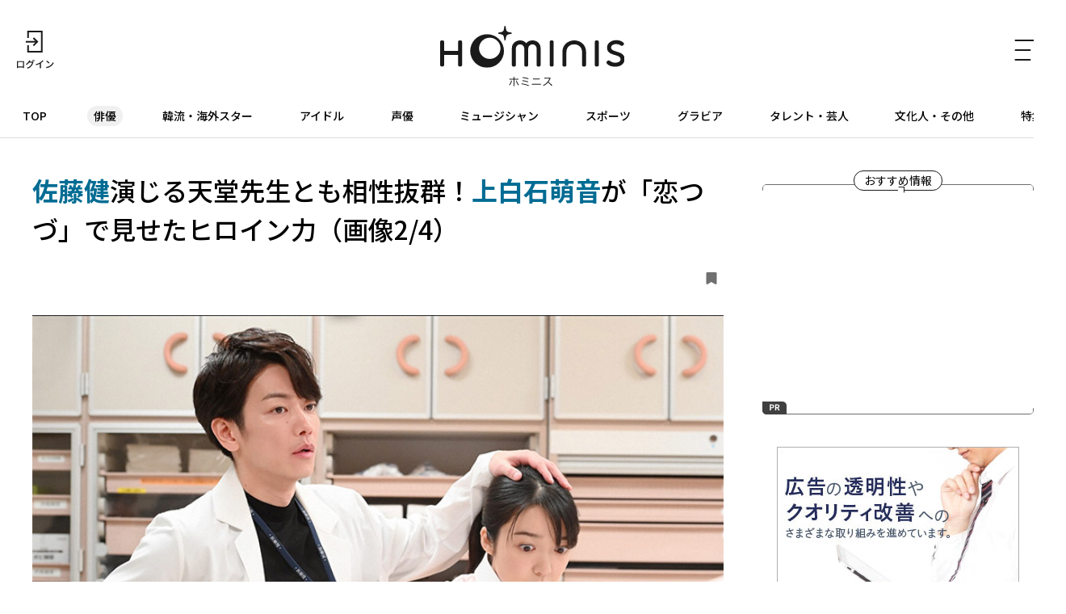

--- FILE ---
content_type: text/html; charset=UTF-8
request_url: https://hominis.media/category/actor/post7005/gallery/?p=2
body_size: 45937
content:








<!DOCTYPE html>
<html lang="ja">
<head>
  <meta charset="utf-8">
  <meta name="viewport" content="width=device-width, initial-scale=1, maximum-scale=1.0">
  <meta name="format-detection" content="telephone=no">
  <meta name="referrer" content="unsafe-url">
  <meta name="robots" content="max-image-preview:large">

  <link rel="shortcut icon" href="/favicon.ico" type="image/vnd.microsoft.icon">
  <link rel="apple-touch-icon" href="https://hominis.media/apple-touch-icon.png">
  <link rel="canonical" href="https://hominis.media/category/actor/post7005/">

  <title>佐藤健演じる天堂先生とも相性抜群！上白石萌音が「恋つづ」で見せたヒロイン力（画像2/4）|芸能人・著名人のニュースサイト ホミニス</title>

  <meta name="description" content="【HOMINIS俳優ニュース】1月期のドラマ「オー！マイ・ボス！恋は別冊で」(TBS系)が話題だ。「仕事も恋愛もほどほどに。人並みで普通の幸せを手にしたい」という安定志向の女子・奈未(上白石萌音)が、ファッション誌編集部のドS鬼編...">
  <meta name="keywords" content="">


<!-- Open Graph Protocol -->
  <meta property="og:type" content="article">
  <meta property="og:site_name" content="ホミニス">
  <meta property="og:title" content="佐藤健演じる天堂先生とも相性抜群！上白石萌音が「恋つづ」で見せたヒロイン力（画像2/4）|ホミニス">
  <meta property="og:description" content="【HOMINIS俳優ニュース】1月期のドラマ「オー！マイ・ボス！恋は別冊で」(TBS系)が話題だ。「仕事も恋愛もほどほどに。人並みで普通の幸せを手にしたい」という安定志向の女子・奈未(上白石萌音)が、ファッション誌編集部のドS鬼編...">
  <meta property="og:url" content="https://hominis.media/category/actor/post7005/">
  <meta property="og:image" content="https://hominis.media/2021/02/images/koitudu1.jpg">
  <meta property="og:locale" content="ja_JP">

  <!-- FB / X.com -->
  <meta property="fb:app_id" content="1589391694514930">
  <meta name="twitter:card" content="summary_large_image">
  <meta name="twitter:site" content="@HOMINIS_edit">
  <meta name="twitter:image" content="https://hominis.media/2021/02/images/koitudu1.jpg">


<!-- css lib -->
  <link rel="preconnect" href="https://fonts.googleapis.com">
  <link rel="preconnect" href="https://fonts.gstatic.com" crossorigin>
  <link rel="stylesheet" href="https://fonts.googleapis.com/css2?family=Noto+Sans+JP:wght@400;500;700&family=Zen+Kaku+Gothic+New&display=swap">
  <link rel="stylesheet" href="https://cdn.jsdelivr.net/npm/swiper@11/swiper-bundle.min.css">

  <!-- css -->
  <link rel="stylesheet" href="/shared/css/sanitize.css">
  <link rel="stylesheet" href="/shared/css/base.css?t=1768981000">
  <link rel="stylesheet" href="/shared/css/common.css?t=1768981000">

  <script>
    window.dataLayer = window.dataLayer || [];
  </script>


  <link rel="stylesheet" href="/shared/css/gallery.css">
  <script type="application/ld+json">
{
"@context": "http://schema.org",
"@type": "BreadcrumbList",
"itemListElement": [
	{
	    "@type": "ListItem",
	    "position": 1,
	    "item": {
        	"@id": "https://hominis.media/",
        	"name": "HOMINIS"
	    }
    },

	{
	    "@type": "ListItem",
	    "position": 2,
	    "item": {
        	"@id": "https://hominis.media/category/actor/",
        	"name": "俳優"
	    }
	},

	{
	    "@type": "ListItem",
	    "position": 3,
	    "item": {
        	"@id": "https://hominis.media/category/actor/post7005/",
        	"name": "佐藤健演じる天堂先生とも相性抜群！上白石萌音が「恋つづ」で見せたヒロイン力（画像2/4）"
	    }
	}

]
}
</script>



<!-- Google Tag Manager 2014/04-05-->
<noscript><iframe src="//www.googletagmanager.com/ns.html?id=GTM-K73Z39"
height="0" width="0" style="display:none;visibility:hidden"></iframe></noscript>
<script>(function(w,d,s,l,i){w[l]=w[l]||[];w[l].push({'gtm.start':
new Date().getTime(),event:'gtm.js'});var f=d.getElementsByTagName(s)[0],
j=d.createElement(s),dl=l!='dataLayer'?'&l='+l:'';j.async=true;j.src=
'//www.googletagmanager.com/gtm.js?id='+i+dl;f.parentNode.insertBefore(j,f);
})(window,document,'script','dataLayer','GTM-K73Z39');</script>
<!-- End Google Tag Manager 2014/04-05-->

<!-- Google Tag Manager -->
<script>(function(w,d,s,l,i){w[l]=w[l]||[];w[l].push({'gtm.start':
new Date().getTime(),event:'gtm.js'});var f=d.getElementsByTagName(s)[0],
j=d.createElement(s),dl=l!='dataLayer'?'&l='+l:'';j.async=true;j.src=
'https://www.googletagmanager.com/gtm.js?id='+i+dl;f.parentNode.insertBefore(j,f);
})(window,document,'script','dataLayer','GTM-P2X8R4L');</script>
<!-- End Google Tag Manager -->


<script async src="https://securepubads.g.doubleclick.net/tag/js/gpt.js"></script>
<script>
window.hominisIsSP = (window.innerWidth < 769) ? true : false;
//console.log(window.hominisIsSP);

if (!window.hominisIsSP) {
  //console.log('PC');

  window.googletag = window.googletag || {cmd: []};
  googletag.cmd.push(function() {
    googletag.defineSlot('/22191978121/HOMINIS_prod_300*250_PC01', [300, 250], 'div-gpt-ad-1662445387625-0').addService(googletag.pubads());
    googletag.pubads().enableSingleRequest();
    googletag.enableServices();
  });

} else {
  //console.log('SP');

  window.googletag = window.googletag || {cmd: []};
  googletag.cmd.push(function() {
    googletag.defineSlot('/22191978121/HOMINIS_prod_300*250_SP01', [300, 250], 'div-gpt-ad-1662445843087-0').addService(googletag.pubads());
    googletag.pubads().enableSingleRequest();
    googletag.enableServices();
  });
}
</script>
</head>

<body id="prohibitionCopy">
<!-- Google Tag Manager (noscript) -->
<noscript><iframe src="https://www.googletagmanager.com/ns.html?id=GTM-P2X8R4L"
height="0" width="0" style="display:none;visibility:hidden"></iframe></noscript>
<!-- End Google Tag Manager (noscript) -->

<div id="container">


<header id="global-header" class="header">
  <div class="header-wrap">
    <div class="header-upper">
      <div class="header-mypage">
              <a href="/mypage/login">
          <img src="/shared/images/icon-login.svg" alt="ログイン" width="48" height="48" fetchpriority="high">
        </a>
            </div>

      <div class="header-logo">
        <a href="/">
          <picture>
            <source srcset="/shared/images/logo_header_sp.svg" media="(max-width: 768px)">
            <img src="/shared/images/logo_header.svg" alt="ホミニス HOMINIS" width="228" height="76" fetchpriority="high">
          </picture>
        </a>
      </div>

      <div class="header-menu-btn">
        <a href="javascript:;" class="header-open-icon" id="menu-open">
          <img src="/shared/images/icon-menu.svg" alt="MENU" width="50" height="48" fetchpriority="high">
        </a>
      </div>
    </div>
  </div>

  <div class="header-lower">
    <nav>
      <ul>
        <li class="home"><a href="/">TOP</a></li>
        <li class="genre-actor"><a href="/category/actor/">俳優</a></li>
        <li class="genre-overseas"><a href="/category/overseas/">韓流・海外スター</a></li>
        <li class="genre-idol"><a href="/category/idol/">アイドル</a></li>
        <li class="genre-voiceActor"><a href="/category/voiceActor/">声優</a></li>
        <li class="genre-musician"><a href="/category/musician/">ミュージシャン</a></li>
        <li class="genre-athlete"><a href="/category/athlete/">スポーツ</a></li>
        <li class="genre-gravures"><a href="/category/gravures/">グラビア</a></li>
        <li class="genre-entertainer"><a href="/category/entertainer/">タレント・芸人</a></li>
        <li class="genre-cultural"><a href="/category/cultural/">文化人・その他</a></li>
        <li class="genre-pickup"><a href="/special/">特集</a></li>
      </ul>
    </nav>
  </div>

  <div id="header-menu" class="header-menu">    
    <div class="header-menu-wrap">

      <div class="header-menu-btn">
        <a href="javascript:;" class="header-close-icon" id="menu-close"></a>
      </div>

      <div class="header-menu-search">
      <form action="/search/" method="get">
          <label class="keyword"><input type="text" name="q" value="" placeholder="記事・人物を検索" autocomplete="off"></label>
          <button type="submit">
            <img src="/shared/images/icon-search_header.svg" alt="" width="24" height="23" fetchpriority="high">
          </button>
        </form>
      </div>


      <div class="header-menu-person">
        <p class="header-menu-title">注目の人</p>
        <ul class="common-tags">

          <li class="common-tag"><a href="/person/309300/">#礼 真琴</a></li>

          <li class="common-tag"><a href="/person/177401/">#福士 蒼汰</a></li>

          <li class="common-tag"><a href="/person/326414/">#藤井 聡太</a></li>

          <li class="common-tag"><a href="/person/TR535087344941/">#つばきファクトリー</a></li>

        </ul>
      </div>


      <div class="header-menu-special">
        <p class="header-menu-title">特集</p>

        <ul>
          
            <li><a href="/special/109/">HOMINIS限定の撮りおろしカット特集！</a></li>
          
            <li><a href="/special/108/">ふたりのこと。</a></li>
          
            <li><a href="/special/107/">#推シゴトーク</a></li>
          
            <li><a href="/special/106/">プロフィール帳</a></li>
          
        </ul>

        <div class="header-btn">
          <a href="/special/">特集一覧</a>
        </div>
      </div>

      <div class="header-menu-category">
        <p class="header-menu-title">カテゴリー</p>
        <ul>
          <li><a href="/category/actor/"><span>俳優</span></a></li>
          <li><a href="/category/overseas/"><span>韓流・海外スター</span></a></li>
          <li><a href="/category/idol/"><span>アイドル</span></a></li>
          <li><a href="/category/voiceActor/"><span>声優</span></a></li>
          <li><a href="/category/musician/"><span>ミュージシャン</span></a></li>
          <li><a href="/category/athlete/"><span>スポーツ</span></a></li>
          <li><a href="/category/gravures/"><span>グラビア</span></a></li>
          <li><a href="/category/entertainer/"><span>タレント・芸人</span></a></li>
          <li><a href="/category/cultural/"><span>文化人・その他</span></a></li>
        </ul>
      </div>

      <div class="header-menu-new">
        <div class="header-btn">
          <a href="/news/">新着記事一覧</a>
        </div>
      </div>

      <div class="header-menu-sns">
        <ul>
          <li>
            <a href="https://twitter.com/HOMINIS_edit" target="_blank" rel="nofollow">
              <img src="/shared/images/icon-x.png" alt="X" width="50" height="50" fetchpriority="high">
            </a>
          </li>
          <li>
            <a href="https://www.instagram.com/official_hominis/" target="_blank" rel="nofollow">
              <img src="/shared/images/icon-instagram.png" alt="Instagram" width="50" height="50" fetchpriority="high">
            </a>
          </li>
          <li>
            <a href="https://www.facebook.com/hominis.media/" target="_blank" rel="nofollow">
              <img src="/shared/images/icon-facebook.png" alt="Facebook" width="50" height="50" fetchpriority="high">
            </a>
          </li>
        </ul>
      </div>

      <div class="header-menu-login">
        <div class="header-login-btn">
          <a href="/mypage/login">ログイン(無料)</a>
        </div>
      </div>

      <div class="header-menu-legal">
        <ul>
          <li><a href="/about/">HOMINISとは</a></li>
          <li><a href="/terms/">サイトのご利用にあたって</a></li>
          <li><a href="/loginterms/">ログイン利用規約</a></li>
          <li><a href="https://www.skyperfectv.co.jp/privacypolicy/" target="_blank">プライバシーポリシー</a></li>
        </ul>
      </div>
    </div>
    <div class="overlay"></div>
  </div>
</header>

<script>
  (() => {
    if (location.pathname == "/") {
      let item = document.getElementById('global-header').querySelector('nav ul li:first-child');
      item.classList.add('is-active');
    } else {

      let nav = document.getElementById('global-header').querySelector('nav ul');
      let nav_list = document.getElementById('global-header').querySelectorAll('nav ul li');

      nav_list.forEach((elm) => {

        let href = elm.firstChild.getAttribute('href');
        if (href == '/') {
          return;
        }

        if (location.pathname.indexOf(href) >= 0) {
          elm.classList.add('is-active');

          let elm_rect = elm.getBoundingClientRect();
          nav.scrollLeft = elm_rect.left - 20;
        }
      });
    }
  })();
</script>


<main id="main">
<div class="common-content">
<div class="common-content-main archives-main page-actor">



  <article id="entry-7005" class="gallery-main page-actor">
    <div class="gallery-wrap">
      <div class="gallery-header">
        <h1 class="contentTitle"><strong>佐藤健</strong>演じる天堂先生とも相性抜群！<strong>上白石萌音</strong>が「恋つづ」で見せたヒロイン力（画像2/4）</h1>
        <div class="gallery-header-info">
          <a data-entry-id="7005" data-gallery-page="2" class="js-keep entry-h-keep " href="javascript:;"><svg xmlns="http://www.w3.org/2000/svg" width="13" height="15" viewBox="0 0 13 15"><path fill="#707070" d="M1.444,3H11.556A1.406,1.406,0,0,1,13,4.364V16.636A1.406,1.406,0,0,1,11.556,18L6.277,15.014,1.444,18A1.406,1.406,0,0,1,0,16.636V4.364A1.406,1.406,0,0,1,1.444,3Z" transform="translate(0 -3)"/></svg><span>0</span></a>
        </div>
      </div>

      <div class="gallery-block">
        <figure class="picture imgGuard">
          <div class="gallery-image">
            <img src="https://hominis.media/2021/02/images/koitudu2.jpg" alt="「恋はつづくよどこまでも」に出演した上白石萌音と佐藤健" width="780" height="524" data-asset-id="22619" data-credit="(C) 円城寺マキ・小学館／TBS SPARKLE・TBS" fetchpriority="high">
            <div class="gallery-arrow">
                              <div class="gallery-prev"><a href="./?p=1"><span>前の画像</span></a></div>
                                            <div class="gallery-next"><a href="./?p=3"><span>次の画像</span></a></div>
                          </div>
          </div>
                      <figcaption>「恋はつづくよどこまでも」に出演した上白石萌音と佐藤健<p>(C) 円城寺マキ・小学館／TBS SPARKLE・TBS</p></figcaption>
                  </figure>
      </div>
    </div>

    <div class="gallery-link common-arrow-btn">
      <a href="../">この画像の記事</a>
    </div>

    
      <div class="broadcast-info">
    <div class="broadcast-info-text">
      <h2 class="broadcast-info-title">放送情報</h2>
      <p><b>恋はつづくよどこまでも</b><br />放送日時：2021年3月13日(土)10:00～<br />チャンネル：TBSチャンネル１ 最新ドラマ・音楽・映画<br />※放送スケジュールは変更になる場合があります</p>
    </div>
    
      <a class="broadcast-info-detail" href="https://www.skyperfectv.co.jp/program/search/query:%E6%81%8B%E3%81%AF%E3%81%A4%E3%81%A5%E3%81%8F%E3%82%88%E3%81%A9%E3%81%93%E3%81%BE%E3%81%A7%E3%82%82/" target="_blank">
        <p>詳しくは<br>こちら</p>
      </a>
    
  </div>
    

  </article>

  <section class="gallery-sub">

    
    <div class="gallery-images">
      <h2 class="gallery-images-title">記事の画像</h2>

      <ul>
        
          
            
            <li>
              <a href="./?p=1">
                <figure class="img-protect">
                  <img src="/2021/02/images/koitudu1.jpg" alt="" width="780" height="519" data-asset-id="22618" data-credit="" loading="lazy">
                </figure>
              </a>
            </li>
          
        
          
            
            <li>
              <a href="./?p=2">
                <figure class="img-protect">
                  <img src="/2021/02/images/koitudu2.jpg" alt="" width="780" height="524" data-asset-id="22619" data-credit="(C) 円城寺マキ・小学館／TBS SPARKLE・TBS" loading="lazy">
                </figure>
              </a>
            </li>
          
        
          
            
            <li>
              <a href="./?p=3">
                <figure class="img-protect">
                  <img src="/2021/02/images/koitudu3.jpg" alt="" width="780" height="522" data-asset-id="22620" data-credit="(C) 円城寺マキ・小学館／TBS SPARKLE・TBS" loading="lazy">
                </figure>
              </a>
            </li>
          
        
          
            
            <li>
              <a href="./?p=4">
                <figure class="img-protect">
                  <img src="/2021/02/images/koitudu4.jpg" alt="" width="765" height="585" data-asset-id="22621" data-credit="(C) 円城寺マキ・小学館／TBS SPARKLE・TBS" loading="lazy">
                </figure>
              </a>
            </li>
          
        
      </ul>
    </div>

    
      <div class="common-related">
	    <div class="common-related-heading">
		  <span class="common-balloon">Related</span>
	    </div>
        <div class="common-related-block">
  	      <h2 class="common-related-title">この記事を見た人へのおすすめ</h2>
          <div class="common-cards col-2"><div class="common-card cat-actor"><a href="/category/actor/post15100/"><figure class="common-card-image img-protect"><img src="/assets_c/2025/08/2508Zenitendo01-thumb-375xauto-65199.jpg" alt="<strong>上白石萌音</strong>の怪演や<strong>大橋和也(なにわ男子)</strong>の温かな魅力も！<strong>天海祐希</strong>ならではの存在感が発揮された「ふしぎ駄菓子屋 銭天堂」" width="304" height="203" loading="lazy" fetchpriority="high"></figure><div class="common-card-text"><h3 class="common-card-title"><strong>上白石萌音</strong>の怪演や<strong>大橋和也(なにわ男子)</strong>の温かな魅力も！<strong>天海祐希</strong>ならではの存在感が発揮された「ふしぎ駄菓子屋 銭天堂」</h3><p class="common-category">俳優</p><div class="common-card-bottom"><time class="common-date" rel="2025-08-15">2025.08.15</time><p class="common-good">7</p></div></div></a></div><div class="common-card cat-actor"><a href="/category/actor/post14842/"><figure class="common-card-image img-protect"><img src="/assets_c/2025/06/2506MyHus01b-thumb-375xauto-63825.jpg" alt="一途な<strong>佐藤健</strong>の献身ぶりも...「べらぼう」の妖艶な遊女役から一変、<strong>小芝風花</strong>のヒロイン力が際立つ「私の夫と結婚して」" width="304" height="203" loading="lazy" fetchpriority="high"></figure><div class="common-card-text"><h3 class="common-card-title">一途な<strong>佐藤健</strong>の献身ぶりも...「べらぼう」の妖艶な遊女役から一変、<strong>小芝風花</strong>のヒロイン力が際立つ「私の夫と結婚して」</h3><p class="common-category">俳優</p><div class="common-card-bottom"><time class="common-date" rel="2025-06-26">2025.06.26</time><p class="common-good">33</p></div></div></a></div><div class="common-card cat-actor"><a href="/category/actor/post14630/"><figure class="common-card-image img-protect"><img src="/assets_c/2025/05/dragon1-thumb-375xauto-62791.jpg" alt="<strong>上白石萌音</strong>が<strong>高杉真宙、白石麻衣</strong>らと共演し、どこかシュールな演技を見せたドラマ「法廷のドラゴン」" width="304" height="203" loading="lazy" fetchpriority="high"></figure><div class="common-card-text"><h3 class="common-card-title"><strong>上白石萌音</strong>が<strong>高杉真宙、白石麻衣</strong>らと共演し、どこかシュールな演技を見せたドラマ「法廷のドラゴン」</h3><p class="common-category">俳優</p><div class="common-card-bottom"><time class="common-date" rel="2025-05-30">2025.05.30</time><p class="common-good">18</p></div></div></a></div><div class="common-card cat-actor"><a href="/category/actor/post14450/"><figure class="common-card-image img-protect"><img src="/assets_c/2025/04/yoake1-thumb-375xauto-61760.jpg" alt="<strong>松村北斗</strong>と<strong>上白石萌音</strong>が朝ドラ以来の共演となったヒューマンドラマ『夜明けのすべて』" width="304" height="203" loading="lazy" fetchpriority="high"></figure><div class="common-card-text"><h3 class="common-card-title"><strong>松村北斗</strong>と<strong>上白石萌音</strong>が朝ドラ以来の共演となったヒューマンドラマ『夜明けのすべて』</h3><p class="common-category">俳優</p><div class="common-card-bottom"><time class="common-date" rel="2025-04-28">2025.04.28</time><p class="common-good">0</p></div></div></a></div><div class="common-card cat-actor"><a href="/category/actor/post14062/"><figure class="common-card-image img-protect"><img src="/assets_c/2025/03/KV_35nenmenoloveletter_1-thumb-375xauto-60018.jpg" alt="<strong>原田知世</strong>×<strong>上白石萌音</strong>、<strong>笑福亭鶴瓶</strong>＆<strong>重岡大毅</strong>の共通点を語る「35年目のラブレター」インタビュー" width="304" height="203" loading="lazy" fetchpriority="high"></figure><div class="common-card-text"><h3 class="common-card-title"><strong>原田知世</strong>×<strong>上白石萌音</strong>、<strong>笑福亭鶴瓶</strong>＆<strong>重岡大毅</strong>の共通点を語る「35年目のラブレター」インタビュー</h3><p class="common-category">俳優</p><div class="common-card-bottom"><time class="common-date" rel="2025-03-06">2025.03.06</time><p class="common-good">0</p></div></div></a></div><div class="common-card cat-actor"><a href="/category/actor/post13343/"><figure class="common-card-image img-protect"><img src="/assets_c/2024/10/shigatsuninareba-thumb-375xauto-55716.jpg" alt="<strong>佐藤健</strong>には「女心に疎い鈍感男」がなぜかハマる？主演映画「四月になれば彼女は」" width="304" height="203" loading="lazy" fetchpriority="high"></figure><div class="common-card-text"><h3 class="common-card-title"><strong>佐藤健</strong>には「女心に疎い鈍感男」がなぜかハマる？主演映画「四月になれば彼女は」</h3><p class="common-category">俳優</p><div class="common-card-bottom"><time class="common-date" rel="2024-10-30">2024.10.30</time><p class="common-good">2</p></div></div></a></div><div class="common-card cat-actor"><a href="/category/actor/post12420/"><figure class="common-card-image img-protect"><img src="/assets_c/2024/05/rookies-thumb-375xauto-50681.jpg" alt="<strong>佐藤健</strong>が作り出す自然な空気と熱いシーンが物語を盛り上げる！映画「ROOKIES－卒業－」" width="304" height="203" loading="lazy" fetchpriority="high"></figure><div class="common-card-text"><h3 class="common-card-title"><strong>佐藤健</strong>が作り出す自然な空気と熱いシーンが物語を盛り上げる！映画「ROOKIES－卒業－」</h3><p class="common-category">俳優</p><div class="common-card-bottom"><time class="common-date" rel="2024-05-31">2024.05.31</time><p class="common-good">2</p></div></div></a></div><div class="common-card cat-actor"><a href="/category/actor/post11859/"><figure class="common-card-image img-protect"><img src="/assets_c/2024/02/2402CCE01-thumb-375xauto-47696.jpg" alt="<strong>松村北斗(SixTONES)</strong>と演じた夫婦愛も胸に迫る...<strong>上白石萌音</strong>、<strong>深津絵里</strong>、<strong>川栄李奈</strong>が体現した「カムカムエヴリバディ」の三者三様のヒロイン像" width="304" height="203" loading="lazy" fetchpriority="high"></figure><div class="common-card-text"><h3 class="common-card-title"><strong>松村北斗(SixTONES)</strong>と演じた夫婦愛も胸に迫る...<strong>上白石萌音</strong>、<strong>深津絵里</strong>、<strong>川栄李奈</strong>が体現した「カムカムエヴリバディ」の三者三様のヒロイン像</h3><p class="common-category">俳優</p><div class="common-card-bottom"><time class="common-date" rel="2024-02-08">2024.02.08</time><p class="common-good">1</p></div></div></a></div><div class="common-card cat-actor"><a href="/category/actor/post11608/"><figure class="common-card-image img-protect"><img src="/assets_c/2023/12/100man1-thumb-375xauto-46373.jpg" alt="<strong>井上真央</strong>、<strong>佐藤健</strong>、<strong>松山ケンイチ</strong>が共演し、三者三様の演技を見せたドラマ「１００万回 言えばよかった」" width="304" height="203" loading="lazy" fetchpriority="high"></figure><div class="common-card-text"><h3 class="common-card-title"><strong>井上真央</strong>、<strong>佐藤健</strong>、<strong>松山ケンイチ</strong>が共演し、三者三様の演技を見せたドラマ「１００万回 言えばよかった」</h3><p class="common-category">俳優</p><div class="common-card-bottom"><time class="common-date" rel="2023-12-18">2023.12.18</time><p class="common-good">2</p></div></div></a></div><div class="common-card cat-actor"><a href="/category/actor/post11236/"><figure class="common-card-image img-protect"><img src="/assets_c/2023/09/satoutakeru_1-thumb-375xauto-44279.jpg" alt="<strong>佐藤健</strong>が持ち前の身体能力で新人刑事の成長を体現！「ビター・ブラッド～最悪で最強の親子刑事～」" width="304" height="203" loading="lazy" fetchpriority="high"></figure><div class="common-card-text"><h3 class="common-card-title"><strong>佐藤健</strong>が持ち前の身体能力で新人刑事の成長を体現！「ビター・ブラッド～最悪で最強の親子刑事～」</h3><p class="common-category">俳優</p><div class="common-card-bottom"><time class="common-date" rel="2023-09-24">2023.09.24</time><p class="common-good">2</p></div></div></a></div></div>        </div>
      </div><!-- /common-related -->
    

  </section>




  <div class="modal" id="modal-login-keep">
    <div class="modal-wrap login-recommend">
      <h4>記事の保存</h4>
      <p>
      	保存はログイン限定機能です。<br>
        好きな記事やギャラリーページを保存し、<br>
        マイページでいつでも<br>
        閲覧することができます。<br>
      </p>
      <div class="common-login-btn"><a href="/mypage/login?redirect_url=%2Fcategory%2Factor%2Fpost7005%2F">ログインする</a></div>
      <div class="close"><span>close</span></div>
    </div>
    <div class="overlay"></div>
  </div>



</div><!-- /common-content-main -->


  

<aside class="side-menu">

  <div class="side-menu-pickup">
    <h2 class="side-menu-pickup-heading">
      <span class="common-balloon">おすすめ情報</span>
    </h2>
    
    <!-- /22191978121/HOMINIS_prod_300*250_PC01 -->
    <div class="ad for-pc" id='div-gpt-ad-1662445387625-0' style='min-width: 300px; min-height: 250px;'>
      <script>
        if (!window.hominisIsSP) {googletag.cmd.push(function() {googletag.display('div-gpt-ad-1662445387625-0');});}
      </script>
    </div>

    <!-- /22191978121/HOMINIS_prod_300*250_SP01 -->
    <div class="ad for-sp" id='div-gpt-ad-1662445843087-0' style='min-width: 300px; min-height: 250px;'>
      <script>
        if (window.hominisIsSP) {googletag.cmd.push(function() { googletag.display('div-gpt-ad-1662445843087-0'); });}
      </script>
    </div>
  </div><!-- /side-menu-pickup -->


  <div class="side-menu-banner" id="side_ads1">
    <script type="text/javascript" src="//yads.c.yimg.jp/js/yads-async.js"></script>
    <script type="text/javascript">
      yadsRequestAsync({
        yads_ad_ds : '32545_585816',
        yads_parent_element : "side_ads1"
      });
    </script>
  </div><!-- /side-menu-banner -->



  <div class="side-menu-new for-pc">
    <div class="side-menu-new-heading">
      <h3 class="side-menu-new-title">
        <span class="common-balloon">新着記事</span>
        <span class="side-menu-new-title-text">What's New</span>
      </h3>
    </div>


<div class="common-cards">
<div class="common-card cat-overseas   ">
    <a href="/category/overseas/post15998/">
      
      <figure class="common-card-image img-protect">
        <img src="/assets_c/2026/01/2601GreatEscape01-thumb-375xauto-69584.jpg" alt="「毎回怖くて眠れない」...シュー・カイ(許凱)の"ビビり"が露呈した「密室大逃脱(Great Escape)」が人気のワケは？JUN(SEVENTEEN)との眼福シーンも！" width="304" height="203" loading="lazy" data-asset-id="69584" data-credit="">
      </figure>
      <div class="common-card-text">
        <h3 class="common-card-title">「毎回怖くて眠れない」...<strong>シュー・カイ(許凱)</strong>の"ビビり"が露呈した「密室大逃脱(Great Escape)」が人気のワケは？<strong>JUN(SEVENTEEN)</strong>との眼福シーンも！</h3>
        <p class="common-category">韓流・海外スター</p>
        <div class="common-card-bottom">
          <time class="common-date" rel="2026-01-21">2026.01.21</time>
          <p data-entry-id="15998" class="common-good">0</p>
        </div>
      </div>
    </a>
  </div>




<div class="common-card cat-overseas   ">
    <a href="/category/overseas/post15982/">
      
      <figure class="common-card-image img-protect">
        <img src="/assets_c/2026/01/S06EP06_002-thumb-375xauto-69500.jpg" alt="サラ・モーテンセンが語る『アストリッドとラファエル 文書係の事件録』シーズン6の見どころ" width="304" height="203" loading="lazy" data-asset-id="69500" data-credit="© Patrick FOUQUE - France Télévisions - JLA">
      </figure>
      <div class="common-card-text">
        <h3 class="common-card-title"><strong>サラ・モーテンセン</strong>が語る『アストリッドとラファエル 文書係の事件録』シーズン6の見どころ</h3>
        <p class="common-category">韓流・海外スター</p>
        <div class="common-card-bottom">
          <time class="common-date" rel="2026-01-21">2026.01.21</time>
          <p data-entry-id="15982" class="common-good">0</p>
        </div>
      </div>
    </a>
  </div>




<div class="common-card cat-gravures   ">
    <a href="/category/gravures/post15964/">
      
      <figure class="common-card-image img-protect">
        <img src="/assets_c/2026/01/KV_YIRUMA_2601-thumb-375xauto-69357.jpg" alt="入間ゆい、10代最後の青春を切り取る！高校生活の甘酸っぱい思い出に迫る" width="304" height="203" loading="lazy" data-asset-id="69357" data-credit="">
      </figure>
      <div class="common-card-text">
        <h3 class="common-card-title"><strong>入間ゆい</strong>、10代最後の青春を切り取る！高校生活の甘酸っぱい思い出に迫る</h3>
        <p class="common-category">グラビア</p>
        <div class="common-card-bottom">
          <time class="common-date" rel="2026-01-20">2026.01.20</time>
          <p data-entry-id="15964" class="common-good">0</p>
        </div>
      </div>
    </a>
  </div>




<div class="common-card cat-actor   ">
    <a href="/category/actor/post16000/">
      
      <figure class="common-card-image img-protect">
        <img src="/assets_c/2026/01/2601NagaiIiwake01-thumb-375xauto-69597.jpg" alt="朝ドラ＆大河でも注目を浴びた白鳥玉季の出発点！現在の活躍を予感させる堂々たる映画デビュー作「永い言い訳」" width="304" height="203" loading="lazy" data-asset-id="69597" data-credit="">
      </figure>
      <div class="common-card-text">
        <h3 class="common-card-title">朝ドラ＆大河でも注目を浴びた<strong>白鳥玉季</strong>の出発点！現在の活躍を予感させる堂々たる映画デビュー作「永い言い訳」</h3>
        <p class="common-category">俳優</p>
        <div class="common-card-bottom">
          <time class="common-date" rel="2026-01-20">2026.01.20</time>
          <p data-entry-id="16000" class="common-good">0</p>
        </div>
      </div>
    </a>
  </div>




<div class="common-card cat-actor   ">
    <a href="/category/actor/post15989/">
      
      <figure class="common-card-image img-protect">
        <img src="/assets_c/2026/01/KV_higuma-thumb-375xauto-69533.png" alt=""異色作"『ヒグマ‼』の世界観に飛び込んだ鈴木福――闇バイトとヒグマをつなぐ脚本の妙" width="304" height="203" loading="lazy" data-asset-id="69533" data-credit="(C)2025映画「ヒグマ!!」製作委員会">
      </figure>
      <div class="common-card-text">
        <h3 class="common-card-title">"異色作"『ヒグマ‼』の世界観に飛び込んだ<strong>鈴木福</strong>――闇バイトとヒグマをつなぐ脚本の妙</h3>
        <p class="common-category">俳優</p>
        <div class="common-card-bottom">
          <time class="common-date" rel="2026-01-20">2026.01.20</time>
          <p data-entry-id="15989" class="common-good">0</p>
        </div>
      </div>
    </a>
  </div>

</div>


    <div class="common-arrow-btn">
      <a href="/news/">新着記事をもっとみる</a>
    </div>
  </div>



  <div class="side-menu-ranking">
    <div class="side-menu-ranking-heading">
      <h3 class="side-menu-ranking-title">
        <span class="common-balloon">人気の記事</span>
        <span class="side-menu-ranking-title-text">Ranking</span>
      </h3>
      <div class="common-all-link for-sp">
        <a href="/ranking/">一覧へ</a>
      </div>
    </div>

    <div class="common-cards">
      
        
        <div class="swiper-wrapper">
          
            <div class="common-card cat-actor  swiper-slide  ">
    <a href="/category/actor/post15996/">
      
        <p class="common-card-num">No.<em>1</em></p>
      
      <figure class="common-card-image img-protect">
        <img src="/assets_c/2026/01/ieuruonna-thumb-375xauto-69576.jpg" alt="北川景子演じるスーパー営業ウーマンの強烈な個性に首ったけ！ドラマ「家売るオンナ」" width="304" height="203" loading="lazy" data-asset-id="69576" data-credit="">
      </figure>
      <div class="common-card-text">
        <h3 class="common-card-title"><strong>北川景子</strong>演じるスーパー営業ウーマンの強烈な個性に首ったけ！ドラマ「家売るオンナ」</h3>
        <p class="common-category">俳優</p>
        <div class="common-card-bottom">
          <time class="common-date" rel="2026-01-16">2026.01.16</time>
          <p data-entry-id="15996" class="common-good">0</p>
        </div>
      </div>
    </a>
  </div>

          
            <div class="common-card cat-actor  swiper-slide  ">
    <a href="/category/actor/post15988/">
      
        <p class="common-card-num">No.<em>2</em></p>
      
      <figure class="common-card-image img-protect">
        <img src="/assets_c/2026/01/260110dancemachida01-thumb-375xauto-69525.jpg" alt=""年男"となる2026年は「九条の大罪」も...役者として躍動する町田啓太が「10DANCE」で見せたダンス以上に光る多彩な表現力" width="304" height="203" loading="lazy" data-asset-id="69525" data-credit="">
      </figure>
      <div class="common-card-text">
        <h3 class="common-card-title">"年男"となる2026年は「九条の大罪」も...役者として躍動する<strong>町田啓太</strong>が「10DANCE」で見せたダンス以上に光る多彩な表現力</h3>
        <p class="common-category">俳優</p>
        <div class="common-card-bottom">
          <time class="common-date" rel="2026-01-15">2026.01.15</time>
          <p data-entry-id="15988" class="common-good">0</p>
        </div>
      </div>
    </a>
  </div>

          
            <div class="common-card cat-overseas  swiper-slide  ">
    <a href="/category/overseas/post15987/">
      
        <p class="common-card-num">No.<em>3</em></p>
      
      <figure class="common-card-image img-protect">
        <img src="/assets_c/2026/01/2601Spaghetti01-thumb-375xauto-69513.jpg" alt="日本デビュー3周年へ...LE SSERAFIM(ルセラフィム)、全米人気が急拡大するきっかけにもなったヒット曲「SPAGHETTI」の中毒性抜群の世界観" width="304" height="203" loading="lazy" data-asset-id="69513" data-credit="">
      </figure>
      <div class="common-card-text">
        <h3 class="common-card-title">日本デビュー3周年へ...<strong>LE SSERAFIM(ルセラフィム)</strong>、全米人気が急拡大するきっかけにもなったヒット曲「SPAGHETTI」の中毒性抜群の世界観</h3>
        <p class="common-category">韓流・海外スター</p>
        <div class="common-card-bottom">
          <time class="common-date" rel="2026-01-14">2026.01.14</time>
          <p data-entry-id="15987" class="common-good">0</p>
        </div>
      </div>
    </a>
  </div>

          
            <div class="common-card cat-actor  swiper-slide  ">
    <a href="/category/actor/post15991/">
      
        <p class="common-card-num">No.<em>4</em></p>
      
      <figure class="common-card-image img-protect">
        <img src="/assets_c/2026/01/2601oninohanayome01-thumb-375xauto-69548.jpg" alt="King＆Prince・永瀬廉の俳優活動が過熱！「ラストマン」「リブート」後に控える「鬼の花嫁」の鬼龍院玲夜役に集まる期待とは？" width="304" height="203" loading="lazy" data-asset-id="69548" data-credit="">
      </figure>
      <div class="common-card-text">
        <h3 class="common-card-title"><strong>King＆Prince・永瀬廉</strong>の俳優活動が過熱！「ラストマン」「リブート」後に控える「鬼の花嫁」の鬼龍院玲夜役に集まる期待とは？</h3>
        <p class="common-category">俳優</p>
        <div class="common-card-bottom">
          <time class="common-date" rel="2026-01-17">2026.01.17</time>
          <p data-entry-id="15991" class="common-good">0</p>
        </div>
      </div>
    </a>
  </div>

          
            <div class="common-card cat-overseas  swiper-slide  ">
    <a href="/category/overseas/post15978/">
      
        <p class="common-card-num">No.<em>5</em></p>
      
      <figure class="common-card-image img-protect">
        <img src="/assets_c/2026/01/2601koinotsuyaku01-thumb-375xauto-69477.jpg" alt="韓ドラ初出演の福士蒼汰も参戦！ホン姉妹最新作「恋の通訳、できますか？」でコ・ユンジョンとキム・ソンホが織りなす恋模様" width="304" height="203" loading="lazy" data-asset-id="69477" data-credit="">
      </figure>
      <div class="common-card-text">
        <h3 class="common-card-title">韓ドラ初出演の<strong>福士蒼汰</strong>も参戦！<strong>ホン姉妹</strong>最新作「恋の通訳、できますか？」で<strong>コ・ユンジョン</strong>と<strong>キム・ソンホ</strong>が織りなす恋模様</h3>
        <p class="common-category">韓流・海外スター</p>
        <div class="common-card-bottom">
          <time class="common-date" rel="2026-01-15">2026.01.15</time>
          <p data-entry-id="15978" class="common-good">0</p>
        </div>
      </div>
    </a>
  </div>

          
        </div>
      
    </div><!-- /common-cards -->

    <div class="common-arrow-btn for-pc">
      <a href="/ranking/">ランキングをもっとみる</a>
    </div>
  </div>

  <div class="side-menu-banner" id="side_ads2">
    <script type="text/javascript" src="//yads.c.yimg.jp/js/yads-async.js"></script>
    <script type="text/javascript">
      yadsRequestAsync({
        yads_ad_ds : '32545_589272',
        yads_parent_element : "side_ads2"
      });
    </script>
  </div><!-- /side-menu-banner -->


  <!-- 海のクレヨン 非表示 -->
  <div class="side-menu-banner" style="display:none">
    <a href="https://readyfor.jp/projects/satellite-crayon_sea" target="_blank" rel="nofollow">
      <img src="/shared/images/banner/side_ad_crayon.png" alt="衛星写真に写った海の色から産まれた海のクレヨン" width="300" height="250" loading="lazy">
    </a>
  </div>

  <!-- THE SEASONS 非表示 -->
  <div id="park" class="side-menu-banner" style="display:none">
    <a href="https://www.skyperfectv.co.jp/program/detail/?uid=i00133008" target="_blank" rel="nofollow">
      <img src="/shared/images/banner/side_ad_kbs_seasons.jpg" alt="THE SEASONS - KBS WORLD パク・ボゴムのカンタービレ" width="300" height="250" loading="lazy">
    </a>
  </div>

  <!-- 人工衛星バナー -->
  <div class="side-menu-banner">
    <a href="https://www.skyperfectjsat.space/company/spacepedia/" target="_blank" rel="nofollow">
      <img src="/shared/images/banner/side_ad_spacepedia.png" alt="もしも人工衛星がなくなってしまったら？ - SPACE PEDIA" width="300" height="250" loading="lazy">
    </a>
  </div>



  <div class="for-pc side-menu-banner" id="side_ads3">
    <script type="text/javascript" src="//yads.c.yimg.jp/js/yads-async.js"></script>
    <script type="text/javascript">
      yadsRequestAsync({
        yads_ad_ds : '32545_269335',
        yads_parent_element : "side_ads3"
      });
    </script>
  </div><!-- /side-menu-banner -->

  <div class="for-sp side-menu-banner" id="side_ads3_sp">
    <script type="text/javascript" src="//yads.c.yimg.jp/js/yads-async.js"></script>
    <script type="text/javascript">
      yadsRequestAsync({
        yads_ad_ds : '32545_269336',
        yads_parent_element : "side_ads3_sp"
      });
    </script>
  </div><!-- /side-menu-banner -->



  <!-- スカパーバナー -->
  <div class="side-menu-banner">
    <a href="https://promo.skyperfectv.co.jp/guide/ad/" target="_blank">
      <img src="/shared/images/banner/side_ad_banner.gif" alt="スカパー！" width="300" height="250" loading="lazy">
    </a>
  </div>

</aside>





</div><!-- /common-content -->
</main><!-- /#main -->



<footer id="global-footer" class="footer">
  <div class="footer-wrap">
    <div class="footer-upper">
      <div class="footer-upper-menu">
        <ul class="footer-tags">
          <li><a href="/news/">＃新着記事</a></li>
          <li><a href="/special/">＃特集</a></li>
        </ul>
        <ul class="footer-lists">
          <li class="genre-actor"><a href="/category/actor/">俳優</a></li>
          <li class="genre-overseas"><a href="/category/overseas/">韓流・海外スター</a></li>
          <li class="genre-idol"><a href="/category/idol/">アイドル</a></li>
          <li class="genre-voiceActor"><a href="/category/voiceActor/">声優</a></li>
          <li class="genre-musician"><a href="/category/musician/">ミュージシャン</a></li>
          <li class="genre-athlete"><a href="/category/athlete/">スポーツ</a></li>
          <li class="genre-gravures"><a href="/category/gravures/">グラビア</a></li>
          <li class="genre-entertainer"><a href="/category/entertainer/">タレント・芸人</a></li>
          <li class="genre-cultural"><a href="/category/cultural/">文化人・その他</a></li>
          <!-- <li class="genre-pickup"><a href="#">特集</a></li> -->
        </ul>
      </div>

      <div class="footer-search">
        <p class="footer-search-title">Search</p>
        <form action="/search/" method="get">
          <label class="keyword"><input type="text" name="q" value="" placeholder="記事・人物を検索" autocomplete="off"></label>
          <button type="submit">
            <img src="/shared/images/icon-search_footer.svg" alt="" width="24" height="23">
          </button>
        </form>
      </div>
    </div>

    <div class="footer-lower">
      <div class="footer-lower-menu">
        <div class="footer-sns">
          <div class="footer-sns-heading">
            <span class="common-balloon">HOMINIS Offical SNS</span>
          </div>
          <ul>
            <li>
              <a href="https://twitter.com/HOMINIS_edit" target="_blank" rel="nofollow"><img src="/shared/images/icon-x_footer.png" alt="X" width="50" height="50"></a>
            </li>
            <li>
              <a href="https://www.instagram.com/official_hominis/" target="_blank" rel="nofollow"><img src="/shared/images/icon-instagram_footer.png" alt="Instagram" width="50" height="50"></a>
            </li>
            <li>
              <a href="https://www.facebook.com/hominis.media/" target="_blank" rel="nofollow"><img src="/shared/images/icon-facebook_footer.png" alt="Facebook" width="50" height="50"></a>
            </li>
          </ul>
        </div>

        <div class="footer-legal">
          <li><a href="/about/">HOMINISとは</a></li>
          <li><a href="/terms/">サイトのご利用にあたって</a></li>
          <li><a href="/loginterms/">ログイン利用規約</a></li>
          <li><a href="https://www.skyperfectv.co.jp/privacypolicy/" target="_blank">プライバシーポリシー</a></li>
        </div>
      </div>

      <div class="footer-logo">
        <a href="/">
          <img src="/shared/images/logo_footer.svg" alt="HOMINIS" width="471" height="84">
        </a>
        <p class="footer-copy">© SKY Perfect JSAT Corporation.</p>
        <p id="footer-credit" class="footer-copy"></p>
      </div>
    </div>
  </div>
</footer>

</div><!-- /container -->

<!-- js -->
 <script src="https://ajax.googleapis.com/ajax/libs/jquery/3.7.1/jquery.min.js"></script>
 <script src="https://cdn.jsdelivr.net/npm/swiper@11/swiper-bundle.min.js"></script>
 <script src="/shared/js/common.js?t=20250120" type="module"></script>

  <script src="/shared/js/gallery.js?t=20250120"></script>


</body>
</html>

--- FILE ---
content_type: text/html; charset=utf-8
request_url: https://www.google.com/recaptcha/api2/aframe
body_size: 182
content:
<!DOCTYPE HTML><html><head><meta http-equiv="content-type" content="text/html; charset=UTF-8"></head><body><script nonce="Hc8dJ-YIqyp8YZl4uYeAZQ">/** Anti-fraud and anti-abuse applications only. See google.com/recaptcha */ try{var clients={'sodar':'https://pagead2.googlesyndication.com/pagead/sodar?'};window.addEventListener("message",function(a){try{if(a.source===window.parent){var b=JSON.parse(a.data);var c=clients[b['id']];if(c){var d=document.createElement('img');d.src=c+b['params']+'&rc='+(localStorage.getItem("rc::a")?sessionStorage.getItem("rc::b"):"");window.document.body.appendChild(d);sessionStorage.setItem("rc::e",parseInt(sessionStorage.getItem("rc::e")||0)+1);localStorage.setItem("rc::h",'1768981010738');}}}catch(b){}});window.parent.postMessage("_grecaptcha_ready", "*");}catch(b){}</script></body></html>

--- FILE ---
content_type: text/css
request_url: https://hominis.media/shared/css/gallery.css
body_size: 2083
content:
/* gallery-main */
.common-content-main:has(.gallery-main) {
  flex: 1;
  max-width: 856px;
  overflow: visible;
}

@media screen and (max-width: 768px) {
  .gallery-main {
  }
}

/* gallery-wrap */
.gallery-wrap {
}

@media screen and (max-width: 768px) {
  .gallery-wrap {
    padding: 0 20px;
  }
}

/* gallery-header */
.gallery-header h1 {
  font-size: 2em;
  font-weight: 500;
  line-height: 1.5;
}

.page-actor .gallery-header h1 strong,
.page-musician .gallery-header h1 strong,
.page-cultural .gallery-header h1 strong {
  color: var(--text-color-blue);
}

.page-overseas .gallery-header h1 strong,
.page-athlete .gallery-header h1 strong,
.page-pickup .gallery-header h1 strong {
  color: var(--text-color-yellow);
}

.page-idol .gallery-header h1 strong,
.page-gravures .gallery-header h1 strong {
  color: var(--text-color-purple);
}

.page-voiceActor .gallery-header h1 strong,
.page-entertainer .gallery-header h1 strong {
  color: var(--text-color-green);
}

.gallery-header-info {
  display: flex;
  justify-content: flex-end;
  align-items: center;
  margin: 23px 0 0;
}


@media screen and (max-width: 768px) {
  .gallery-header {
    margin: 29px 0 0;
  }

  .gallery-header h1 {
    font-size: 1em;
    line-height: 1.625;
  }
  
  .gallery-header-info {
    align-items: flex-end;
    margin: 8px 0 0;
  }
}

/* 画像の右クリック禁止用 */
figure.imgGuard .gallery-image {
  position: relative;
}

figure.imgGuard .gallery-image::before {
  display: block;
  position: absolute;
  top: 0;
  left: 0;
  width: 100%;
  height: 100%;
  z-index: 10;
  background-color: transparent;
  content: "";
}

.gallery-block {
  position: relative;
}

.gallery-block > figure {
  margin: 36px 0 0;
  border-radius: 5px;
}

.gallery-block > figure img {
  width: 100%;
  height: 100%;
  max-height: 600px;
  object-fit: contain;
}

.gallery-block > figure figcaption {
  margin: 20px 0 0;
  font-size: 0.875em;
  color: #707070;
}

.gallery-block > figure p {
  margin: 0;
  font-size: 0.85714em;
  text-align: right;
}

.gallery-block .gallery-arrow .gallery-prev,
.gallery-block .gallery-arrow .gallery-next {
  position: absolute;
  top: 0;
  width: 80px;
  height: 100%;
  z-index: 10;
}
.gallery-block .gallery-arrow .gallery-prev {
  left: -20px;
}
.gallery-block .gallery-arrow .gallery-next {
  right: -20px;
}

.gallery-block .gallery-arrow .gallery-prev a,
.gallery-block .gallery-arrow .gallery-next a {
  position: relative;
  display: block;
  width: 100%;
  height: 100%;
}

.gallery-block .gallery-arrow .gallery-prev a::before,
.gallery-block .gallery-arrow .gallery-next a::before {
  display: block;
  content: "";
  position: absolute;
  top: 50%;
  width: 40px;
  height: 40px;
  border: 1px solid var(--main-color-black);
  border-radius: 50%;
  transform: translateY(-50%);
  background-color: #fff;
}
.gallery-block .gallery-arrow .gallery-prev a::before {
  left: 0;
}
.gallery-block .gallery-arrow .gallery-next a::before {
  right: 0;
}

.gallery-block .gallery-arrow .gallery-prev a::after,
.gallery-block .gallery-arrow .gallery-next a::after {
  display: block;
  content: "";
  position: absolute;
  top: 50%;
  width: 10px;
  height: 10px;
  border-top: 2px solid var(--main-color-black);
  border-right: 2px solid var(--main-color-black);
}
.gallery-block .gallery-arrow .gallery-prev a::after{
  left: 17px;
  transform: translateY(-50%) rotate(-135deg);
}
.gallery-block .gallery-arrow .gallery-next a::after{
  right: 17px;
  transform: translateY(-50%) rotate(45deg);
}

.gallery-block .gallery-arrow .gallery-prev span,
.gallery-block .gallery-arrow .gallery-next span {
  display: none;
}


.gallery-block .gallery-arrow .gallery-prev a::before,
.gallery-block .gallery-arrow .gallery-prev a::after,
.gallery-block .gallery-arrow .gallery-next a::before,
.gallery-block .gallery-arrow .gallery-next a::after {
  opacity: 1;
  transition: opacity .2s;
}
.gallery-block .gallery-arrow.is-hide .gallery-prev a::before,
.gallery-block .gallery-arrow.is-hide .gallery-prev a::after,
.gallery-block .gallery-arrow.is-hide .gallery-next a::before,
.gallery-block .gallery-arrow.is-hide .gallery-next a::after {
  opacity: 0;
}
.gallery-block .gallery-arrow.is-hide .gallery-prev a:hover::before,
.gallery-block .gallery-arrow.is-hide .gallery-prev a:hover::after,
.gallery-block .gallery-arrow.is-hide .gallery-next a:hover::before,
.gallery-block .gallery-arrow.is-hide .gallery-next a:hover::after {
  opacity: 1;
}

@media screen and (max-width: 768px) {
  .gallery-block > figure {
    margin: 8px 0 0;
  }

  .gallery-block > p + figure {
    margin: 25px 0 0;
  }

  .gallery-block > figure figcaption {
    margin: 9px 0 0;
    font-size: 0.75em;
  }
  
  .gallery-block > figure p {
    margin: 3px 0 0;
    font-size: 0.83333em;
  }

  .gallery-block .gallery-arrow .gallery-prev,
  .gallery-block .gallery-arrow .gallery-next {
    width: 40px;
  }
  .gallery-block .gallery-arrow .gallery-prev {
    left: -12px;
  }
  .gallery-block .gallery-arrow .gallery-next {
    right: -12px;
  }

  .gallery-block .gallery-arrow .gallery-prev a::before,
  .gallery-block .gallery-arrow .gallery-next a::before {
    width: 24px;
    height: 24px;
  }

  .gallery-block .gallery-arrow .gallery-prev a::after,
  .gallery-block .gallery-arrow .gallery-next a::after {
    width: 6px;
    height: 6px;
    border-top: 1px solid var(--main-color-black);
    border-right: 1px solid var(--main-color-black);
  }
  .gallery-block .gallery-arrow .gallery-prev a::after{
    left: 10px;
  }
  .gallery-block .gallery-arrow .gallery-next a::after{
    right: 10px;
  }
}

.gallery-link {
  margin: 20px auto 0;
}

.broadcast-info {
  margin: 41px auto 0;
}

.gallery-images {
  max-width: 776px;
  margin: 64px auto 0;
}

.gallery-images-title {
  margin: 32px 0 0;
  font-size: 1.5em;
  font-weight: 500;
  text-align: center;
}

.gallery-images h3 {
  font-weight: 500;
  text-align: center;
}

.gallery-images ul {
  margin: 23px 0 0;
}

@media screen and (max-width: 768px) {
  .gallery-images {
    margin: 41px auto 0;
    padding: 0 20px;
  }

  .gallery-images-title {
    margin: 29px 0 0;
    font-size: 1.125em;
  }
  
  .gallery-images h3 {
    font-size: 1.125em;
  }
  
  .gallery-images ul {
    margin: 23px 0 0;
  }
}

--- FILE ---
content_type: text/javascript; charset=UTF-8
request_url: https://yads.yjtag.yahoo.co.jp/tag?s=32545_269336&fr_id=yads_5541519-3&p_elem=side_ads3_sp&u=https%3A%2F%2Fhominis.media%2Fcategory%2Factor%2Fpost7005%2Fgallery%2F%3Fp%3D2&pv_ts=1768981005636&cu=https%3A%2F%2Fhominis.media%2Fcategory%2Factor%2Fpost7005%2F&suid=39a9528f-6628-406c-b3e6-95e883f51099
body_size: 802
content:
yadsDispatchDeliverProduct({"dsCode":"32545_269336","patternCode":"32545_269336-298005","outputType":"js_frame","targetID":"side_ads3_sp","requestID":"cd5c21026e746bb38460ad1ff96c20e6","products":[{"adprodsetCode":"32545_269336-298005-324925","adprodType":3,"adTag":"<script onerror='YJ_YADS.passback()' src='https://yads.yjtag.yahoo.co.jp/yda?adprodset=32545_269336-298005-324925&cb=1768981009449&cu=https%3A%2F%2Fhominis.media%2Fcategory%2Factor%2Fpost7005%2F&p_elem=side_ads3_sp&pv_id=cd5c21026e746bb38460ad1ff96c20e6&suid=39a9528f-6628-406c-b3e6-95e883f51099&u=https%3A%2F%2Fhominis.media%2Fcategory%2Factor%2Fpost7005%2Fgallery%2F%3Fp%3D2' type='text/javascript'></script>","width":"300","height":"250","iframeFlag":1},{"adprodsetCode":"32545_269336-298005-324926","adprodType":5,"adTag":"<a href=\"http://promotionalads.yahoo.co.jp/quality/\" target=\"_blank\">\n  <img src=\"//s.yimg.jp/images/im/innerad/QC_300_250.jpg\" width=\"300\" height=\"250\" border=\"0\">\n  </img>\n</a>","width":"300","height":"250"}],"measurable":1,"frameTag":"<div style=\"text-align:center;\"><iframe src=\"https://s.yimg.jp/images/listing/tool/yads/yads-iframe.html?s=32545_269336&fr_id=yads_5541519-3&p_elem=side_ads3_sp&u=https%3A%2F%2Fhominis.media%2Fcategory%2Factor%2Fpost7005%2Fgallery%2F%3Fp%3D2&pv_ts=1768981005636&cu=https%3A%2F%2Fhominis.media%2Fcategory%2Factor%2Fpost7005%2F&suid=39a9528f-6628-406c-b3e6-95e883f51099\" style=\"border:none;clear:both;display:block;margin:auto;overflow:hidden\" allowtransparency=\"true\" data-resize-frame=\"true\" frameborder=\"0\" height=\"250\" id=\"yads_5541519-3\" name=\"yads_5541519-3\" scrolling=\"no\" title=\"Ad Content\" width=\"300\" allow=\"fullscreen; attribution-reporting\" allowfullscreen loading=\"eager\" ></iframe></div>"});

--- FILE ---
content_type: text/javascript; charset=UTF-8
request_url: https://yads.yjtag.yahoo.co.jp/tag?s=32545_585816&fr_id=yads_5047607-0&p_elem=side_ads1&u=https%3A%2F%2Fhominis.media%2Fcategory%2Factor%2Fpost7005%2Fgallery%2F%3Fp%3D2&pv_ts=1768981005636&cu=https%3A%2F%2Fhominis.media%2Fcategory%2Factor%2Fpost7005%2F&suid=39a9528f-6628-406c-b3e6-95e883f51099
body_size: 895
content:
yadsDispatchDeliverProduct({"dsCode":"32545_585816","patternCode":"32545_585816-621111","outputType":"js_frame","targetID":"side_ads1","requestID":"2684ec36194831faf387d135135773ab","products":[{"adprodsetCode":"32545_585816-621111-657556","adprodType":12,"adTag":"<script onerror=\"YJ_YADS.passback()\" type=\"text/javascript\" src=\"//yj-a.p.adnxs.com/ttj?id=23738447&position=below&rla=SSP_FP_CODE_RLA&rlb=SSP_FP_CODE_RLB&size=300x250\"></script>","width":"300","height":"250"},{"adprodsetCode":"32545_585816-621111-657557","adprodType":3,"adTag":"<script onerror='YJ_YADS.passback()' src='https://yads.yjtag.yahoo.co.jp/yda?adprodset=32545_585816-621111-657557&cb=1768981009913&cu=https%3A%2F%2Fhominis.media%2Fcategory%2Factor%2Fpost7005%2F&p_elem=side_ads1&pv_id=2684ec36194831faf387d135135773ab&suid=39a9528f-6628-406c-b3e6-95e883f51099&u=https%3A%2F%2Fhominis.media%2Fcategory%2Factor%2Fpost7005%2Fgallery%2F%3Fp%3D2' type='text/javascript'></script>","width":"300","height":"250","iframeFlag":1},{"adprodsetCode":"32545_585816-621111-657558","adprodType":5,"adTag":"<a href=\"http://promotionalads.yahoo.co.jp/quality/\" target=\"_blank\">\n  <img src=\"//s.yimg.jp/images/im/innerad/QC_300_250.jpg\" width=\"300\" height=\"250\" border=\"0\">\n  </img>\n</a>","width":"300","height":"250"}],"measurable":1,"frameTag":"<div style=\"text-align:center;\"><iframe src=\"https://s.yimg.jp/images/listing/tool/yads/yads-iframe.html?s=32545_585816&fr_id=yads_5047607-0&p_elem=side_ads1&u=https%3A%2F%2Fhominis.media%2Fcategory%2Factor%2Fpost7005%2Fgallery%2F%3Fp%3D2&pv_ts=1768981005636&cu=https%3A%2F%2Fhominis.media%2Fcategory%2Factor%2Fpost7005%2F&suid=39a9528f-6628-406c-b3e6-95e883f51099\" style=\"border:none;clear:both;display:block;margin:auto;overflow:hidden\" allowtransparency=\"true\" data-resize-frame=\"true\" frameborder=\"0\" height=\"250\" id=\"yads_5047607-0\" name=\"yads_5047607-0\" scrolling=\"no\" title=\"Ad Content\" width=\"300\" allow=\"fullscreen; attribution-reporting\" allowfullscreen loading=\"eager\" ></iframe></div>"});

--- FILE ---
content_type: image/svg+xml
request_url: https://hominis.media/shared/images/content-ad-top.svg
body_size: 895
content:
<svg id="line-top" xmlns="http://www.w3.org/2000/svg" width="336" height="9" viewBox="0 0 336 9">
  <g id="長方形_766" data-name="長方形 766" fill="none" stroke="#6e6e6e" stroke-width="1">
    <path d="M5,0H331a5,5,0,0,1,5,5V8a0,0,0,0,1,0,0H0A0,0,0,0,1,0,8V5A5,5,0,0,1,5,0Z" stroke="none"/>
    <path d="M5,.5H331A4.5,4.5,0,0,1,335.5,5V7.5a0,0,0,0,1,0,0H.5a0,0,0,0,1,0,0V5A4.5,4.5,0,0,1,5,.5Z" fill="none"/>
  </g>
  <path id="長方形_767" data-name="長方形 767" d="M4,0H330a4,4,0,0,1,4,4V8a0,0,0,0,1,0,0H0A0,0,0,0,1,0,8V4A4,4,0,0,1,4,0Z" transform="translate(1 1)" fill="#fff"/>
</svg>


--- FILE ---
content_type: text/javascript; charset=UTF-8
request_url: https://yads.yjtag.yahoo.co.jp/tag?s=32545_589272&fr_id=yads_7127671-1&p_elem=side_ads2&u=https%3A%2F%2Fhominis.media%2Fcategory%2Factor%2Fpost7005%2Fgallery%2F%3Fp%3D2&pv_ts=1768981005636&cu=https%3A%2F%2Fhominis.media%2Fcategory%2Factor%2Fpost7005%2F&suid=39a9528f-6628-406c-b3e6-95e883f51099
body_size: 801
content:
yadsDispatchDeliverProduct({"dsCode":"32545_589272","patternCode":"32545_589272-624677","outputType":"js_frame","targetID":"side_ads2","requestID":"d87e52eb7fb995495cdec6a3416cc4df","products":[{"adprodsetCode":"32545_589272-624677-661359","adprodType":3,"adTag":"<script onerror='YJ_YADS.passback()' src='https://yads.yjtag.yahoo.co.jp/yda?adprodset=32545_589272-624677-661359&cb=1768981009414&cu=https%3A%2F%2Fhominis.media%2Fcategory%2Factor%2Fpost7005%2F&p_elem=side_ads2&pv_id=d87e52eb7fb995495cdec6a3416cc4df&suid=39a9528f-6628-406c-b3e6-95e883f51099&u=https%3A%2F%2Fhominis.media%2Fcategory%2Factor%2Fpost7005%2Fgallery%2F%3Fp%3D2' type='text/javascript'></script>","width":"300","height":"250","iframeFlag":1},{"adprodsetCode":"32545_589272-624677-661360","adprodType":5,"adTag":"<a href=\"http://promotionalads.yahoo.co.jp/quality/\" target=\"_blank\">\n  <img src=\"//s.yimg.jp/images/im/innerad/QC_300_250.jpg\" width=\"300\" height=\"250\" border=\"0\">\n  </img>\n</a>","width":"300","height":"250"}],"measurable":1,"frameTag":"<div style=\"text-align:center;\"><iframe src=\"https://s.yimg.jp/images/listing/tool/yads/yads-iframe.html?s=32545_589272&fr_id=yads_7127671-1&p_elem=side_ads2&u=https%3A%2F%2Fhominis.media%2Fcategory%2Factor%2Fpost7005%2Fgallery%2F%3Fp%3D2&pv_ts=1768981005636&cu=https%3A%2F%2Fhominis.media%2Fcategory%2Factor%2Fpost7005%2F&suid=39a9528f-6628-406c-b3e6-95e883f51099\" style=\"border:none;clear:both;display:block;margin:auto;overflow:hidden\" allowtransparency=\"true\" data-resize-frame=\"true\" frameborder=\"0\" height=\"250\" id=\"yads_7127671-1\" name=\"yads_7127671-1\" scrolling=\"no\" title=\"Ad Content\" width=\"300\" allow=\"fullscreen; attribution-reporting\" allowfullscreen loading=\"eager\" ></iframe></div>"});

--- FILE ---
content_type: text/javascript; charset=UTF-8
request_url: https://yads.yjtag.yahoo.co.jp/tag?s=32545_269335&fr_id=yads_7499999-2&p_elem=side_ads3&u=https%3A%2F%2Fhominis.media%2Fcategory%2Factor%2Fpost7005%2Fgallery%2F%3Fp%3D2&pv_ts=1768981005636&cu=https%3A%2F%2Fhominis.media%2Fcategory%2Factor%2Fpost7005%2F&suid=39a9528f-6628-406c-b3e6-95e883f51099
body_size: 799
content:
yadsDispatchDeliverProduct({"dsCode":"32545_269335","patternCode":"32545_269335-298004","outputType":"js_frame","targetID":"side_ads3","requestID":"ddaf6bc4245060d488ed42aea7392d39","products":[{"adprodsetCode":"32545_269335-298004-324923","adprodType":3,"adTag":"<script onerror='YJ_YADS.passback()' src='https://yads.yjtag.yahoo.co.jp/yda?adprodset=32545_269335-298004-324923&cb=1768981009904&cu=https%3A%2F%2Fhominis.media%2Fcategory%2Factor%2Fpost7005%2F&p_elem=side_ads3&pv_id=ddaf6bc4245060d488ed42aea7392d39&suid=39a9528f-6628-406c-b3e6-95e883f51099&u=https%3A%2F%2Fhominis.media%2Fcategory%2Factor%2Fpost7005%2Fgallery%2F%3Fp%3D2' type='text/javascript'></script>","width":"300","height":"250","iframeFlag":1},{"adprodsetCode":"32545_269335-298004-324924","adprodType":5,"adTag":"<a href=\"http://promotionalads.yahoo.co.jp/quality/\" target=\"_blank\">\n  <img src=\"//s.yimg.jp/images/im/innerad/QC_300_250.jpg\" width=\"300\" height=\"250\" border=\"0\">\n  </img>\n</a>","width":"300","height":"250"}],"measurable":1,"frameTag":"<div style=\"text-align:center;\"><iframe src=\"https://s.yimg.jp/images/listing/tool/yads/yads-iframe.html?s=32545_269335&fr_id=yads_7499999-2&p_elem=side_ads3&u=https%3A%2F%2Fhominis.media%2Fcategory%2Factor%2Fpost7005%2Fgallery%2F%3Fp%3D2&pv_ts=1768981005636&cu=https%3A%2F%2Fhominis.media%2Fcategory%2Factor%2Fpost7005%2F&suid=39a9528f-6628-406c-b3e6-95e883f51099\" style=\"border:none;clear:both;display:block;margin:auto;overflow:hidden\" allowtransparency=\"true\" data-resize-frame=\"true\" frameborder=\"0\" height=\"250\" id=\"yads_7499999-2\" name=\"yads_7499999-2\" scrolling=\"no\" title=\"Ad Content\" width=\"300\" allow=\"fullscreen; attribution-reporting\" allowfullscreen loading=\"eager\" ></iframe></div>"});

--- FILE ---
content_type: text/javascript; charset=UTF-8
request_url: https://yads.yjtag.yahoo.co.jp/yda?adprodset=32545_269335-298004-324923&cb=1768981009904&cu=https%3A%2F%2Fhominis.media%2Fcategory%2Factor%2Fpost7005%2F&p_elem=side_ads3&pv_id=ddaf6bc4245060d488ed42aea7392d39&suid=39a9528f-6628-406c-b3e6-95e883f51099&u=https%3A%2F%2Fhominis.media%2Fcategory%2Factor%2Fpost7005%2Fgallery%2F%3Fp%3D2
body_size: -7
content:
yadsRenderAd_v2([],{"adprodset_code":"32545_269335-298004-324923","callback":"","js_file_name":"","noad_callback":"","output_type":"js_frame"});

--- FILE ---
content_type: image/svg+xml
request_url: https://hominis.media/shared/images/mypage/icon-login-bookmark.svg
body_size: 3121
content:
<svg xmlns="http://www.w3.org/2000/svg" xmlns:xlink="http://www.w3.org/1999/xlink" width="48" height="48" viewBox="0 0 48 48">
  <defs>
    <pattern id="pattern" preserveAspectRatio="xMidYMid slice" width="100%" height="100%" viewBox="0 0 92 92">
      <image width="92" height="92" xlink:href="[data-uri]"/>
    </pattern>
  </defs>
  <rect id="icon-16" width="48" height="48" fill="url(#pattern)"/>
</svg>
